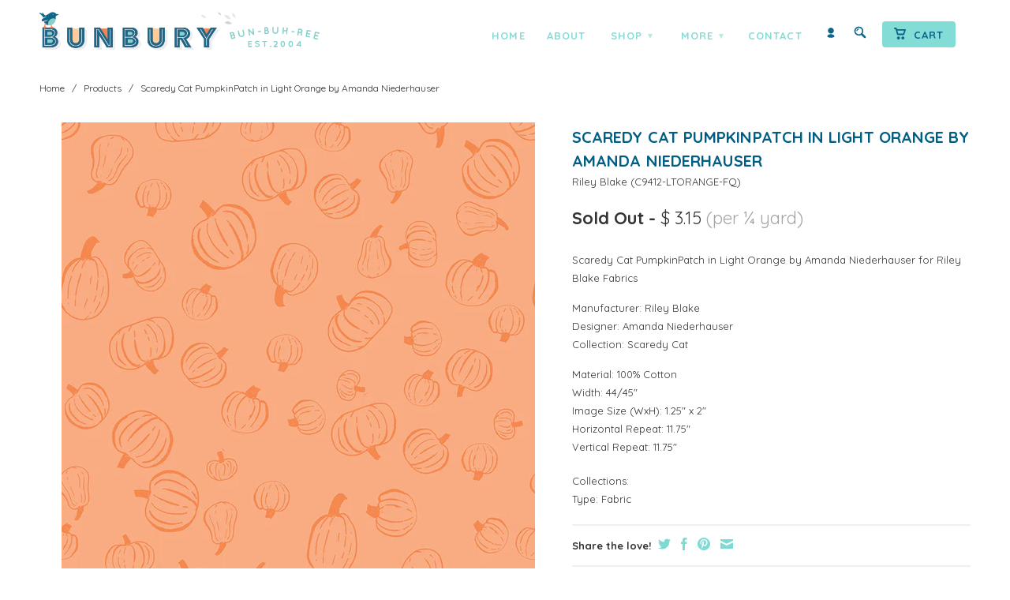

--- FILE ---
content_type: text/html; charset=utf-8
request_url: https://www.bunburyfabrics.com/products/scaredy-cat-pumpkinpatch-light-orange-fabric-amanda-niederhauser-riley-blake
body_size: 20890
content:
<!DOCTYPE html>
<!--[if lt IE 7 ]><html class="ie ie6" lang="en"> <![endif]-->
<!--[if IE 7 ]><html class="ie ie7" lang="en"> <![endif]-->
<!--[if IE 8 ]><html class="ie ie8" lang="en"> <![endif]-->
<!--[if (gte IE 9)|!(IE)]><!--><html lang="en"> <!--<![endif]-->

<head>
<!-- Google tag (gtag.js) -->
<script async src="https://www.googletagmanager.com/gtag/js?id=AW-1047105641"></script>
<script>
  window.dataLayer = window.dataLayer || [];
  function gtag(){dataLayer.push(arguments);}
  gtag('js', new Date());

  gtag('config', 'AW-1047105641');
</script>
    
    <meta name="p:domain_verify" content="d83054ebf78369afce29eecca9050491"/>
       
    <meta charset="utf-8">
    <meta http-equiv="cleartype" content="on">
    <meta name="robots" content="index,follow">
      
           
    <title>Scaredy Cat PumpkinPatch in Light Orange by Amanda Niederhauser - Bunbury Fabrics</title>
    
    
      <meta name="description" content="Scaredy Cat PumpkinPatch in Light Orange by Amanda Niederhauser for Riley Blake Fabrics Manufacturer: Riley Blake Designer: Amanda Niederhauser Collection: Scaredy Cat Material: 100% CottonWidth: 44/45&quot; Image Size (WxH): 1.25&quot; x 2&quot; Horizontal Repeat: 11.75&quot; Vertical Repeat: 11.75&quot;" />
    

    <!-- Custom Fonts -->
    <link href="//fonts.googleapis.com/css?family=.|Open+Sans:light,normal,bold|Quicksand:light,normal,bold|Quicksand:light,normal,bold|Quicksand:light,normal,bold" rel="stylesheet" type="text/css" />

    

<meta property="og:site_name" content="Bunbury Fabrics">
<meta property="og:url" content="https://www.bunburyfabrics.com/products/scaredy-cat-pumpkinpatch-light-orange-fabric-amanda-niederhauser-riley-blake">
<meta property="og:title" content="Scaredy Cat PumpkinPatch in Light Orange by Amanda Niederhauser">
<meta property="og:type" content="product">
<meta property="og:description" content="Scaredy Cat PumpkinPatch in Light Orange by Amanda Niederhauser for Riley Blake Fabrics Manufacturer: Riley Blake Designer: Amanda Niederhauser Collection: Scaredy Cat Material: 100% CottonWidth: 44/45&quot; Image Size (WxH): 1.25&quot; x 2&quot; Horizontal Repeat: 11.75&quot; Vertical Repeat: 11.75&quot;"><meta property="og:image" content="http://www.bunburyfabrics.com/cdn/shop/products/C9412-LTORANGE-PumpkinPatch.jpg?v=1588551659">
  <meta property="og:image:secure_url" content="https://www.bunburyfabrics.com/cdn/shop/products/C9412-LTORANGE-PumpkinPatch.jpg?v=1588551659">
  <meta property="og:image:width" content="864">
  <meta property="og:image:height" content="864"><meta property="og:price:amount" content="3.15">
  <meta property="og:price:currency" content="USD"><meta name="twitter:card" content="summary_large_image">
<meta name="twitter:title" content="Scaredy Cat PumpkinPatch in Light Orange by Amanda Niederhauser">
<meta name="twitter:description" content="Scaredy Cat PumpkinPatch in Light Orange by Amanda Niederhauser for Riley Blake Fabrics Manufacturer: Riley Blake Designer: Amanda Niederhauser Collection: Scaredy Cat Material: 100% CottonWidth: 44/45&quot; Image Size (WxH): 1.25&quot; x 2&quot; Horizontal Repeat: 11.75&quot; Vertical Repeat: 11.75&quot;">

    
    

    <!-- Mobile Specific Metas -->
    <meta name="HandheldFriendly" content="True">
    <meta name="MobileOptimized" content="320">
    <meta name="viewport" content="width=device-width, initial-scale=1, maximum-scale=1"> 

    <!-- Stylesheets -->
    <link href="//www.bunburyfabrics.com/cdn/shop/t/28/assets/styles.css?v=167559248080098627481728074598" rel="stylesheet" type="text/css" media="all" />
    <!--[if lte IE 9]>
      <link href="//www.bunburyfabrics.com/cdn/shop/t/28/assets/ie.css?v=16370617434440559491727823903" rel="stylesheet" type="text/css" media="all" />
    <![endif]-->
    <!--[if lte IE 7]>
      <script src="//www.bunburyfabrics.com/cdn/shop/t/28/assets/lte-ie7.js?v=163036231798125265921727823903" type="text/javascript"></script>
    <![endif]-->
    <link href="//www.bunburyfabrics.com/cdn/shop/t/28/assets/aeolidia.scss.css?v=77300374599110329831728070760" rel="stylesheet" type="text/css" media="all" />

    <!-- Icons -->
    <!-- /snippets/favicons.liquid -->
<link rel="apple-touch-icon" sizes="72x72" href="//www.bunburyfabrics.com/cdn/shop/t/28/assets/apple-touch-icon-72.png?v=151112699612231643081727823903">
<link rel="apple-touch-icon" sizes="76x76" href="//www.bunburyfabrics.com/cdn/shop/t/28/assets/apple-touch-icon-76.png?v=87754138956927724931727823903">
<link rel="apple-touch-icon" sizes="114x114" href="//www.bunburyfabrics.com/cdn/shop/t/28/assets/apple-touch-icon-114.png?v=179262338845385923611727823903">
<link rel="apple-touch-icon" sizes="120x120" href="//www.bunburyfabrics.com/cdn/shop/t/28/assets/apple-touch-icon-120.png?v=62554619951950176131727823903">
<link rel="apple-touch-icon" sizes="152x152" href="//www.bunburyfabrics.com/cdn/shop/t/28/assets/apple-touch-icon-152.png?v=175219369231488926631727823903">
<link rel="apple-touch-icon" sizes="167x167" href="//www.bunburyfabrics.com/cdn/shop/t/28/assets/apple-touch-icon-167.png?v=86166735830304160001727823903">
<link rel="apple-touch-icon" sizes="180x180" href="//www.bunburyfabrics.com/cdn/shop/t/28/assets/apple-touch-icon.png?v=78344512974278309641727823903">
<link rel="apple-touch-icon" sizes="196x196" href="//www.bunburyfabrics.com/cdn/shop/t/28/assets/apple-touch-icon-196.png?v=180143136332716244571727823903">
<link rel="icon" type="image/png" href="//www.bunburyfabrics.com/cdn/shop/t/28/assets/favicon-16x16.png?v=105132412965732833911727823903" sizes="16x16">
<link rel="icon" type="image/png" href="//www.bunburyfabrics.com/cdn/shop/t/28/assets/favicon-32x32.png?v=167838126253497199901727823903" sizes="32x32">
<link rel="icon" type="image/png" href="//www.bunburyfabrics.com/cdn/shop/t/28/assets/favicon-96x96.png?v=99586195465369746441727823903" sizes="96x96">
<link rel="icon" type="image/png" href="//www.bunburyfabrics.com/cdn/shop/t/28/assets/favicon-192x192.png?v=24000361823534837561727823903" sizes="192x192">
<link rel="manifest" href="//www.bunburyfabrics.com/cdn/shop/t/28/assets/manifest.json?v=19887788437393921251727823903">
<link rel="shortcut icon" sizes="196x196" href="//www.bunburyfabrics.com/cdn/shop/t/28/assets/apple-touch-icon-196.png?v=180143136332716244571727823903">
<meta name="apple-mobile-web-app-title" content="Bunbury Fabrics">
<meta name="application-name" content="Bunbury Fabrics">
<meta name="msapplication-config" content="//www.bunburyfabrics.com/cdn/shop/t/28/assets/browserconfig.xml?v=131456168448717392161727824777">
<meta name="theme-color" content="#005d83">
    <link rel="shortcut icon" type="image/x-icon" href="//www.bunburyfabrics.com/cdn/shop/t/28/assets/favicon.png?v=79762452325989656661727823903">
    <link rel="canonical" href="https://www.bunburyfabrics.com/products/scaredy-cat-pumpkinpatch-light-orange-fabric-amanda-niederhauser-riley-blake" />
    
    
   
    <!-- Block indexing for spam links 21 Jan 2024 --><!-- jQuery and jQuery fallback -->
    <script src="//ajax.googleapis.com/ajax/libs/jquery/1.11.2/jquery.min.js"></script>
    <script>window.jQuery || document.write("<script src='//www.bunburyfabrics.com/cdn/shop/t/28/assets/jquery.min.js?v=137856824382255512321727823903'>\x3C/script>")</script>
    <script src="//www.bunburyfabrics.com/cdn/shop/t/28/assets/app.js?v=178808291145851209441727823903" type="text/javascript"></script>
    
    <script src="//www.bunburyfabrics.com/cdn/shopifycloud/storefront/assets/themes_support/option_selection-b017cd28.js" type="text/javascript"></script>        
    <script>window.performance && window.performance.mark && window.performance.mark('shopify.content_for_header.start');</script><meta name="google-site-verification" content="YVzH8FuspbbWUsEWrNM46Ww3p55LclaXWSnW0iKYMJo">
<meta id="shopify-digital-wallet" name="shopify-digital-wallet" content="/8921218/digital_wallets/dialog">
<meta name="shopify-checkout-api-token" content="09adbd92b2dbb03d2d5d8071bdf4d93f">
<meta id="in-context-paypal-metadata" data-shop-id="8921218" data-venmo-supported="false" data-environment="production" data-locale="en_US" data-paypal-v4="true" data-currency="USD">
<link rel="alternate" type="application/json+oembed" href="https://www.bunburyfabrics.com/products/scaredy-cat-pumpkinpatch-light-orange-fabric-amanda-niederhauser-riley-blake.oembed">
<script async="async" src="/checkouts/internal/preloads.js?locale=en-US"></script>
<link rel="preconnect" href="https://shop.app" crossorigin="anonymous">
<script async="async" src="https://shop.app/checkouts/internal/preloads.js?locale=en-US&shop_id=8921218" crossorigin="anonymous"></script>
<script id="apple-pay-shop-capabilities" type="application/json">{"shopId":8921218,"countryCode":"US","currencyCode":"USD","merchantCapabilities":["supports3DS"],"merchantId":"gid:\/\/shopify\/Shop\/8921218","merchantName":"Bunbury Fabrics","requiredBillingContactFields":["postalAddress","email","phone"],"requiredShippingContactFields":["postalAddress","email","phone"],"shippingType":"shipping","supportedNetworks":["visa","masterCard","amex","discover","elo","jcb"],"total":{"type":"pending","label":"Bunbury Fabrics","amount":"1.00"},"shopifyPaymentsEnabled":true,"supportsSubscriptions":true}</script>
<script id="shopify-features" type="application/json">{"accessToken":"09adbd92b2dbb03d2d5d8071bdf4d93f","betas":["rich-media-storefront-analytics"],"domain":"www.bunburyfabrics.com","predictiveSearch":true,"shopId":8921218,"locale":"en"}</script>
<script>var Shopify = Shopify || {};
Shopify.shop = "bunbury-2.myshopify.com";
Shopify.locale = "en";
Shopify.currency = {"active":"USD","rate":"1.0"};
Shopify.country = "US";
Shopify.theme = {"name":"Retina 2.1 - 1\/4 yard price - NEWSLETTER","id":172585222438,"schema_name":null,"schema_version":null,"theme_store_id":null,"role":"main"};
Shopify.theme.handle = "null";
Shopify.theme.style = {"id":null,"handle":null};
Shopify.cdnHost = "www.bunburyfabrics.com/cdn";
Shopify.routes = Shopify.routes || {};
Shopify.routes.root = "/";</script>
<script type="module">!function(o){(o.Shopify=o.Shopify||{}).modules=!0}(window);</script>
<script>!function(o){function n(){var o=[];function n(){o.push(Array.prototype.slice.apply(arguments))}return n.q=o,n}var t=o.Shopify=o.Shopify||{};t.loadFeatures=n(),t.autoloadFeatures=n()}(window);</script>
<script>
  window.ShopifyPay = window.ShopifyPay || {};
  window.ShopifyPay.apiHost = "shop.app\/pay";
  window.ShopifyPay.redirectState = null;
</script>
<script id="shop-js-analytics" type="application/json">{"pageType":"product"}</script>
<script defer="defer" async type="module" src="//www.bunburyfabrics.com/cdn/shopifycloud/shop-js/modules/v2/client.init-shop-cart-sync_BT-GjEfc.en.esm.js"></script>
<script defer="defer" async type="module" src="//www.bunburyfabrics.com/cdn/shopifycloud/shop-js/modules/v2/chunk.common_D58fp_Oc.esm.js"></script>
<script defer="defer" async type="module" src="//www.bunburyfabrics.com/cdn/shopifycloud/shop-js/modules/v2/chunk.modal_xMitdFEc.esm.js"></script>
<script type="module">
  await import("//www.bunburyfabrics.com/cdn/shopifycloud/shop-js/modules/v2/client.init-shop-cart-sync_BT-GjEfc.en.esm.js");
await import("//www.bunburyfabrics.com/cdn/shopifycloud/shop-js/modules/v2/chunk.common_D58fp_Oc.esm.js");
await import("//www.bunburyfabrics.com/cdn/shopifycloud/shop-js/modules/v2/chunk.modal_xMitdFEc.esm.js");

  window.Shopify.SignInWithShop?.initShopCartSync?.({"fedCMEnabled":true,"windoidEnabled":true});

</script>
<script>
  window.Shopify = window.Shopify || {};
  if (!window.Shopify.featureAssets) window.Shopify.featureAssets = {};
  window.Shopify.featureAssets['shop-js'] = {"shop-cart-sync":["modules/v2/client.shop-cart-sync_DZOKe7Ll.en.esm.js","modules/v2/chunk.common_D58fp_Oc.esm.js","modules/v2/chunk.modal_xMitdFEc.esm.js"],"init-fed-cm":["modules/v2/client.init-fed-cm_B6oLuCjv.en.esm.js","modules/v2/chunk.common_D58fp_Oc.esm.js","modules/v2/chunk.modal_xMitdFEc.esm.js"],"shop-cash-offers":["modules/v2/client.shop-cash-offers_D2sdYoxE.en.esm.js","modules/v2/chunk.common_D58fp_Oc.esm.js","modules/v2/chunk.modal_xMitdFEc.esm.js"],"shop-login-button":["modules/v2/client.shop-login-button_QeVjl5Y3.en.esm.js","modules/v2/chunk.common_D58fp_Oc.esm.js","modules/v2/chunk.modal_xMitdFEc.esm.js"],"pay-button":["modules/v2/client.pay-button_DXTOsIq6.en.esm.js","modules/v2/chunk.common_D58fp_Oc.esm.js","modules/v2/chunk.modal_xMitdFEc.esm.js"],"shop-button":["modules/v2/client.shop-button_DQZHx9pm.en.esm.js","modules/v2/chunk.common_D58fp_Oc.esm.js","modules/v2/chunk.modal_xMitdFEc.esm.js"],"avatar":["modules/v2/client.avatar_BTnouDA3.en.esm.js"],"init-windoid":["modules/v2/client.init-windoid_CR1B-cfM.en.esm.js","modules/v2/chunk.common_D58fp_Oc.esm.js","modules/v2/chunk.modal_xMitdFEc.esm.js"],"init-shop-for-new-customer-accounts":["modules/v2/client.init-shop-for-new-customer-accounts_C_vY_xzh.en.esm.js","modules/v2/client.shop-login-button_QeVjl5Y3.en.esm.js","modules/v2/chunk.common_D58fp_Oc.esm.js","modules/v2/chunk.modal_xMitdFEc.esm.js"],"init-shop-email-lookup-coordinator":["modules/v2/client.init-shop-email-lookup-coordinator_BI7n9ZSv.en.esm.js","modules/v2/chunk.common_D58fp_Oc.esm.js","modules/v2/chunk.modal_xMitdFEc.esm.js"],"init-shop-cart-sync":["modules/v2/client.init-shop-cart-sync_BT-GjEfc.en.esm.js","modules/v2/chunk.common_D58fp_Oc.esm.js","modules/v2/chunk.modal_xMitdFEc.esm.js"],"shop-toast-manager":["modules/v2/client.shop-toast-manager_DiYdP3xc.en.esm.js","modules/v2/chunk.common_D58fp_Oc.esm.js","modules/v2/chunk.modal_xMitdFEc.esm.js"],"init-customer-accounts":["modules/v2/client.init-customer-accounts_D9ZNqS-Q.en.esm.js","modules/v2/client.shop-login-button_QeVjl5Y3.en.esm.js","modules/v2/chunk.common_D58fp_Oc.esm.js","modules/v2/chunk.modal_xMitdFEc.esm.js"],"init-customer-accounts-sign-up":["modules/v2/client.init-customer-accounts-sign-up_iGw4briv.en.esm.js","modules/v2/client.shop-login-button_QeVjl5Y3.en.esm.js","modules/v2/chunk.common_D58fp_Oc.esm.js","modules/v2/chunk.modal_xMitdFEc.esm.js"],"shop-follow-button":["modules/v2/client.shop-follow-button_CqMgW2wH.en.esm.js","modules/v2/chunk.common_D58fp_Oc.esm.js","modules/v2/chunk.modal_xMitdFEc.esm.js"],"checkout-modal":["modules/v2/client.checkout-modal_xHeaAweL.en.esm.js","modules/v2/chunk.common_D58fp_Oc.esm.js","modules/v2/chunk.modal_xMitdFEc.esm.js"],"shop-login":["modules/v2/client.shop-login_D91U-Q7h.en.esm.js","modules/v2/chunk.common_D58fp_Oc.esm.js","modules/v2/chunk.modal_xMitdFEc.esm.js"],"lead-capture":["modules/v2/client.lead-capture_BJmE1dJe.en.esm.js","modules/v2/chunk.common_D58fp_Oc.esm.js","modules/v2/chunk.modal_xMitdFEc.esm.js"],"payment-terms":["modules/v2/client.payment-terms_Ci9AEqFq.en.esm.js","modules/v2/chunk.common_D58fp_Oc.esm.js","modules/v2/chunk.modal_xMitdFEc.esm.js"]};
</script>
<script id="__st">var __st={"a":8921218,"offset":-28800,"reqid":"ac7d535c-3d8b-493d-b16b-699b2ce8c064-1769478222","pageurl":"www.bunburyfabrics.com\/products\/scaredy-cat-pumpkinpatch-light-orange-fabric-amanda-niederhauser-riley-blake","u":"a006a315c20d","p":"product","rtyp":"product","rid":4584854782033};</script>
<script>window.ShopifyPaypalV4VisibilityTracking = true;</script>
<script id="captcha-bootstrap">!function(){'use strict';const t='contact',e='account',n='new_comment',o=[[t,t],['blogs',n],['comments',n],[t,'customer']],c=[[e,'customer_login'],[e,'guest_login'],[e,'recover_customer_password'],[e,'create_customer']],r=t=>t.map((([t,e])=>`form[action*='/${t}']:not([data-nocaptcha='true']) input[name='form_type'][value='${e}']`)).join(','),a=t=>()=>t?[...document.querySelectorAll(t)].map((t=>t.form)):[];function s(){const t=[...o],e=r(t);return a(e)}const i='password',u='form_key',d=['recaptcha-v3-token','g-recaptcha-response','h-captcha-response',i],f=()=>{try{return window.sessionStorage}catch{return}},m='__shopify_v',_=t=>t.elements[u];function p(t,e,n=!1){try{const o=window.sessionStorage,c=JSON.parse(o.getItem(e)),{data:r}=function(t){const{data:e,action:n}=t;return t[m]||n?{data:e,action:n}:{data:t,action:n}}(c);for(const[e,n]of Object.entries(r))t.elements[e]&&(t.elements[e].value=n);n&&o.removeItem(e)}catch(o){console.error('form repopulation failed',{error:o})}}const l='form_type',E='cptcha';function T(t){t.dataset[E]=!0}const w=window,h=w.document,L='Shopify',v='ce_forms',y='captcha';let A=!1;((t,e)=>{const n=(g='f06e6c50-85a8-45c8-87d0-21a2b65856fe',I='https://cdn.shopify.com/shopifycloud/storefront-forms-hcaptcha/ce_storefront_forms_captcha_hcaptcha.v1.5.2.iife.js',D={infoText:'Protected by hCaptcha',privacyText:'Privacy',termsText:'Terms'},(t,e,n)=>{const o=w[L][v],c=o.bindForm;if(c)return c(t,g,e,D).then(n);var r;o.q.push([[t,g,e,D],n]),r=I,A||(h.body.append(Object.assign(h.createElement('script'),{id:'captcha-provider',async:!0,src:r})),A=!0)});var g,I,D;w[L]=w[L]||{},w[L][v]=w[L][v]||{},w[L][v].q=[],w[L][y]=w[L][y]||{},w[L][y].protect=function(t,e){n(t,void 0,e),T(t)},Object.freeze(w[L][y]),function(t,e,n,w,h,L){const[v,y,A,g]=function(t,e,n){const i=e?o:[],u=t?c:[],d=[...i,...u],f=r(d),m=r(i),_=r(d.filter((([t,e])=>n.includes(e))));return[a(f),a(m),a(_),s()]}(w,h,L),I=t=>{const e=t.target;return e instanceof HTMLFormElement?e:e&&e.form},D=t=>v().includes(t);t.addEventListener('submit',(t=>{const e=I(t);if(!e)return;const n=D(e)&&!e.dataset.hcaptchaBound&&!e.dataset.recaptchaBound,o=_(e),c=g().includes(e)&&(!o||!o.value);(n||c)&&t.preventDefault(),c&&!n&&(function(t){try{if(!f())return;!function(t){const e=f();if(!e)return;const n=_(t);if(!n)return;const o=n.value;o&&e.removeItem(o)}(t);const e=Array.from(Array(32),(()=>Math.random().toString(36)[2])).join('');!function(t,e){_(t)||t.append(Object.assign(document.createElement('input'),{type:'hidden',name:u})),t.elements[u].value=e}(t,e),function(t,e){const n=f();if(!n)return;const o=[...t.querySelectorAll(`input[type='${i}']`)].map((({name:t})=>t)),c=[...d,...o],r={};for(const[a,s]of new FormData(t).entries())c.includes(a)||(r[a]=s);n.setItem(e,JSON.stringify({[m]:1,action:t.action,data:r}))}(t,e)}catch(e){console.error('failed to persist form',e)}}(e),e.submit())}));const S=(t,e)=>{t&&!t.dataset[E]&&(n(t,e.some((e=>e===t))),T(t))};for(const o of['focusin','change'])t.addEventListener(o,(t=>{const e=I(t);D(e)&&S(e,y())}));const B=e.get('form_key'),M=e.get(l),P=B&&M;t.addEventListener('DOMContentLoaded',(()=>{const t=y();if(P)for(const e of t)e.elements[l].value===M&&p(e,B);[...new Set([...A(),...v().filter((t=>'true'===t.dataset.shopifyCaptcha))])].forEach((e=>S(e,t)))}))}(h,new URLSearchParams(w.location.search),n,t,e,['guest_login'])})(!0,!0)}();</script>
<script integrity="sha256-4kQ18oKyAcykRKYeNunJcIwy7WH5gtpwJnB7kiuLZ1E=" data-source-attribution="shopify.loadfeatures" defer="defer" src="//www.bunburyfabrics.com/cdn/shopifycloud/storefront/assets/storefront/load_feature-a0a9edcb.js" crossorigin="anonymous"></script>
<script crossorigin="anonymous" defer="defer" src="//www.bunburyfabrics.com/cdn/shopifycloud/storefront/assets/shopify_pay/storefront-65b4c6d7.js?v=20250812"></script>
<script data-source-attribution="shopify.dynamic_checkout.dynamic.init">var Shopify=Shopify||{};Shopify.PaymentButton=Shopify.PaymentButton||{isStorefrontPortableWallets:!0,init:function(){window.Shopify.PaymentButton.init=function(){};var t=document.createElement("script");t.src="https://www.bunburyfabrics.com/cdn/shopifycloud/portable-wallets/latest/portable-wallets.en.js",t.type="module",document.head.appendChild(t)}};
</script>
<script data-source-attribution="shopify.dynamic_checkout.buyer_consent">
  function portableWalletsHideBuyerConsent(e){var t=document.getElementById("shopify-buyer-consent"),n=document.getElementById("shopify-subscription-policy-button");t&&n&&(t.classList.add("hidden"),t.setAttribute("aria-hidden","true"),n.removeEventListener("click",e))}function portableWalletsShowBuyerConsent(e){var t=document.getElementById("shopify-buyer-consent"),n=document.getElementById("shopify-subscription-policy-button");t&&n&&(t.classList.remove("hidden"),t.removeAttribute("aria-hidden"),n.addEventListener("click",e))}window.Shopify?.PaymentButton&&(window.Shopify.PaymentButton.hideBuyerConsent=portableWalletsHideBuyerConsent,window.Shopify.PaymentButton.showBuyerConsent=portableWalletsShowBuyerConsent);
</script>
<script data-source-attribution="shopify.dynamic_checkout.cart.bootstrap">document.addEventListener("DOMContentLoaded",(function(){function t(){return document.querySelector("shopify-accelerated-checkout-cart, shopify-accelerated-checkout")}if(t())Shopify.PaymentButton.init();else{new MutationObserver((function(e,n){t()&&(Shopify.PaymentButton.init(),n.disconnect())})).observe(document.body,{childList:!0,subtree:!0})}}));
</script>
<link id="shopify-accelerated-checkout-styles" rel="stylesheet" media="screen" href="https://www.bunburyfabrics.com/cdn/shopifycloud/portable-wallets/latest/accelerated-checkout-backwards-compat.css" crossorigin="anonymous">
<style id="shopify-accelerated-checkout-cart">
        #shopify-buyer-consent {
  margin-top: 1em;
  display: inline-block;
  width: 100%;
}

#shopify-buyer-consent.hidden {
  display: none;
}

#shopify-subscription-policy-button {
  background: none;
  border: none;
  padding: 0;
  text-decoration: underline;
  font-size: inherit;
  cursor: pointer;
}

#shopify-subscription-policy-button::before {
  box-shadow: none;
}

      </style>

<script>window.performance && window.performance.mark && window.performance.mark('shopify.content_for_header.end');</script>

<script src="https://cdn.shopify.com/extensions/4e276193-403c-423f-833c-fefed71819cf/forms-2298/assets/shopify-forms-loader.js" type="text/javascript" defer="defer"></script>
<link href="https://monorail-edge.shopifysvc.com" rel="dns-prefetch">
<script>(function(){if ("sendBeacon" in navigator && "performance" in window) {try {var session_token_from_headers = performance.getEntriesByType('navigation')[0].serverTiming.find(x => x.name == '_s').description;} catch {var session_token_from_headers = undefined;}var session_cookie_matches = document.cookie.match(/_shopify_s=([^;]*)/);var session_token_from_cookie = session_cookie_matches && session_cookie_matches.length === 2 ? session_cookie_matches[1] : "";var session_token = session_token_from_headers || session_token_from_cookie || "";function handle_abandonment_event(e) {var entries = performance.getEntries().filter(function(entry) {return /monorail-edge.shopifysvc.com/.test(entry.name);});if (!window.abandonment_tracked && entries.length === 0) {window.abandonment_tracked = true;var currentMs = Date.now();var navigation_start = performance.timing.navigationStart;var payload = {shop_id: 8921218,url: window.location.href,navigation_start,duration: currentMs - navigation_start,session_token,page_type: "product"};window.navigator.sendBeacon("https://monorail-edge.shopifysvc.com/v1/produce", JSON.stringify({schema_id: "online_store_buyer_site_abandonment/1.1",payload: payload,metadata: {event_created_at_ms: currentMs,event_sent_at_ms: currentMs}}));}}window.addEventListener('pagehide', handle_abandonment_event);}}());</script>
<script id="web-pixels-manager-setup">(function e(e,d,r,n,o){if(void 0===o&&(o={}),!Boolean(null===(a=null===(i=window.Shopify)||void 0===i?void 0:i.analytics)||void 0===a?void 0:a.replayQueue)){var i,a;window.Shopify=window.Shopify||{};var t=window.Shopify;t.analytics=t.analytics||{};var s=t.analytics;s.replayQueue=[],s.publish=function(e,d,r){return s.replayQueue.push([e,d,r]),!0};try{self.performance.mark("wpm:start")}catch(e){}var l=function(){var e={modern:/Edge?\/(1{2}[4-9]|1[2-9]\d|[2-9]\d{2}|\d{4,})\.\d+(\.\d+|)|Firefox\/(1{2}[4-9]|1[2-9]\d|[2-9]\d{2}|\d{4,})\.\d+(\.\d+|)|Chrom(ium|e)\/(9{2}|\d{3,})\.\d+(\.\d+|)|(Maci|X1{2}).+ Version\/(15\.\d+|(1[6-9]|[2-9]\d|\d{3,})\.\d+)([,.]\d+|)( \(\w+\)|)( Mobile\/\w+|) Safari\/|Chrome.+OPR\/(9{2}|\d{3,})\.\d+\.\d+|(CPU[ +]OS|iPhone[ +]OS|CPU[ +]iPhone|CPU IPhone OS|CPU iPad OS)[ +]+(15[._]\d+|(1[6-9]|[2-9]\d|\d{3,})[._]\d+)([._]\d+|)|Android:?[ /-](13[3-9]|1[4-9]\d|[2-9]\d{2}|\d{4,})(\.\d+|)(\.\d+|)|Android.+Firefox\/(13[5-9]|1[4-9]\d|[2-9]\d{2}|\d{4,})\.\d+(\.\d+|)|Android.+Chrom(ium|e)\/(13[3-9]|1[4-9]\d|[2-9]\d{2}|\d{4,})\.\d+(\.\d+|)|SamsungBrowser\/([2-9]\d|\d{3,})\.\d+/,legacy:/Edge?\/(1[6-9]|[2-9]\d|\d{3,})\.\d+(\.\d+|)|Firefox\/(5[4-9]|[6-9]\d|\d{3,})\.\d+(\.\d+|)|Chrom(ium|e)\/(5[1-9]|[6-9]\d|\d{3,})\.\d+(\.\d+|)([\d.]+$|.*Safari\/(?![\d.]+ Edge\/[\d.]+$))|(Maci|X1{2}).+ Version\/(10\.\d+|(1[1-9]|[2-9]\d|\d{3,})\.\d+)([,.]\d+|)( \(\w+\)|)( Mobile\/\w+|) Safari\/|Chrome.+OPR\/(3[89]|[4-9]\d|\d{3,})\.\d+\.\d+|(CPU[ +]OS|iPhone[ +]OS|CPU[ +]iPhone|CPU IPhone OS|CPU iPad OS)[ +]+(10[._]\d+|(1[1-9]|[2-9]\d|\d{3,})[._]\d+)([._]\d+|)|Android:?[ /-](13[3-9]|1[4-9]\d|[2-9]\d{2}|\d{4,})(\.\d+|)(\.\d+|)|Mobile Safari.+OPR\/([89]\d|\d{3,})\.\d+\.\d+|Android.+Firefox\/(13[5-9]|1[4-9]\d|[2-9]\d{2}|\d{4,})\.\d+(\.\d+|)|Android.+Chrom(ium|e)\/(13[3-9]|1[4-9]\d|[2-9]\d{2}|\d{4,})\.\d+(\.\d+|)|Android.+(UC? ?Browser|UCWEB|U3)[ /]?(15\.([5-9]|\d{2,})|(1[6-9]|[2-9]\d|\d{3,})\.\d+)\.\d+|SamsungBrowser\/(5\.\d+|([6-9]|\d{2,})\.\d+)|Android.+MQ{2}Browser\/(14(\.(9|\d{2,})|)|(1[5-9]|[2-9]\d|\d{3,})(\.\d+|))(\.\d+|)|K[Aa][Ii]OS\/(3\.\d+|([4-9]|\d{2,})\.\d+)(\.\d+|)/},d=e.modern,r=e.legacy,n=navigator.userAgent;return n.match(d)?"modern":n.match(r)?"legacy":"unknown"}(),u="modern"===l?"modern":"legacy",c=(null!=n?n:{modern:"",legacy:""})[u],f=function(e){return[e.baseUrl,"/wpm","/b",e.hashVersion,"modern"===e.buildTarget?"m":"l",".js"].join("")}({baseUrl:d,hashVersion:r,buildTarget:u}),m=function(e){var d=e.version,r=e.bundleTarget,n=e.surface,o=e.pageUrl,i=e.monorailEndpoint;return{emit:function(e){var a=e.status,t=e.errorMsg,s=(new Date).getTime(),l=JSON.stringify({metadata:{event_sent_at_ms:s},events:[{schema_id:"web_pixels_manager_load/3.1",payload:{version:d,bundle_target:r,page_url:o,status:a,surface:n,error_msg:t},metadata:{event_created_at_ms:s}}]});if(!i)return console&&console.warn&&console.warn("[Web Pixels Manager] No Monorail endpoint provided, skipping logging."),!1;try{return self.navigator.sendBeacon.bind(self.navigator)(i,l)}catch(e){}var u=new XMLHttpRequest;try{return u.open("POST",i,!0),u.setRequestHeader("Content-Type","text/plain"),u.send(l),!0}catch(e){return console&&console.warn&&console.warn("[Web Pixels Manager] Got an unhandled error while logging to Monorail."),!1}}}}({version:r,bundleTarget:l,surface:e.surface,pageUrl:self.location.href,monorailEndpoint:e.monorailEndpoint});try{o.browserTarget=l,function(e){var d=e.src,r=e.async,n=void 0===r||r,o=e.onload,i=e.onerror,a=e.sri,t=e.scriptDataAttributes,s=void 0===t?{}:t,l=document.createElement("script"),u=document.querySelector("head"),c=document.querySelector("body");if(l.async=n,l.src=d,a&&(l.integrity=a,l.crossOrigin="anonymous"),s)for(var f in s)if(Object.prototype.hasOwnProperty.call(s,f))try{l.dataset[f]=s[f]}catch(e){}if(o&&l.addEventListener("load",o),i&&l.addEventListener("error",i),u)u.appendChild(l);else{if(!c)throw new Error("Did not find a head or body element to append the script");c.appendChild(l)}}({src:f,async:!0,onload:function(){if(!function(){var e,d;return Boolean(null===(d=null===(e=window.Shopify)||void 0===e?void 0:e.analytics)||void 0===d?void 0:d.initialized)}()){var d=window.webPixelsManager.init(e)||void 0;if(d){var r=window.Shopify.analytics;r.replayQueue.forEach((function(e){var r=e[0],n=e[1],o=e[2];d.publishCustomEvent(r,n,o)})),r.replayQueue=[],r.publish=d.publishCustomEvent,r.visitor=d.visitor,r.initialized=!0}}},onerror:function(){return m.emit({status:"failed",errorMsg:"".concat(f," has failed to load")})},sri:function(e){var d=/^sha384-[A-Za-z0-9+/=]+$/;return"string"==typeof e&&d.test(e)}(c)?c:"",scriptDataAttributes:o}),m.emit({status:"loading"})}catch(e){m.emit({status:"failed",errorMsg:(null==e?void 0:e.message)||"Unknown error"})}}})({shopId: 8921218,storefrontBaseUrl: "https://www.bunburyfabrics.com",extensionsBaseUrl: "https://extensions.shopifycdn.com/cdn/shopifycloud/web-pixels-manager",monorailEndpoint: "https://monorail-edge.shopifysvc.com/unstable/produce_batch",surface: "storefront-renderer",enabledBetaFlags: ["2dca8a86"],webPixelsConfigList: [{"id":"828113190","configuration":"{\"config\":\"{\\\"google_tag_ids\\\":[\\\"AW-1047105641\\\",\\\"GT-PBN54H9\\\",\\\"GT-MKTDC8C\\\"],\\\"target_country\\\":\\\"US\\\",\\\"gtag_events\\\":[{\\\"type\\\":\\\"search\\\",\\\"action_label\\\":[\\\"G-GQT5NG49GJ\\\",\\\"AW-1047105641\\\/qYNSCNCMuJUBEOmgpvMD\\\",\\\"AW-1047105641\\\"]},{\\\"type\\\":\\\"begin_checkout\\\",\\\"action_label\\\":[\\\"G-GQT5NG49GJ\\\",\\\"AW-1047105641\\\/LxISCM2MuJUBEOmgpvMD\\\",\\\"AW-1047105641\\\"]},{\\\"type\\\":\\\"view_item\\\",\\\"action_label\\\":[\\\"G-GQT5NG49GJ\\\",\\\"AW-1047105641\\\/DEhRCM-LuJUBEOmgpvMD\\\",\\\"MC-Y6LDMDS00W\\\",\\\"AW-1047105641\\\"]},{\\\"type\\\":\\\"purchase\\\",\\\"action_label\\\":[\\\"G-GQT5NG49GJ\\\",\\\"AW-1047105641\\\/WeDrCMyLuJUBEOmgpvMD\\\",\\\"MC-Y6LDMDS00W\\\",\\\"AW-1047105641\\\"]},{\\\"type\\\":\\\"page_view\\\",\\\"action_label\\\":[\\\"G-GQT5NG49GJ\\\",\\\"AW-1047105641\\\/F8KLCMmLuJUBEOmgpvMD\\\",\\\"MC-Y6LDMDS00W\\\",\\\"AW-1047105641\\\"]},{\\\"type\\\":\\\"add_payment_info\\\",\\\"action_label\\\":[\\\"G-GQT5NG49GJ\\\",\\\"AW-1047105641\\\/svyWCNOMuJUBEOmgpvMD\\\",\\\"AW-1047105641\\\"]},{\\\"type\\\":\\\"add_to_cart\\\",\\\"action_label\\\":[\\\"G-GQT5NG49GJ\\\",\\\"AW-1047105641\\\/XW3yCMqMuJUBEOmgpvMD\\\",\\\"AW-1047105641\\\"]}],\\\"enable_monitoring_mode\\\":false}\"}","eventPayloadVersion":"v1","runtimeContext":"OPEN","scriptVersion":"b2a88bafab3e21179ed38636efcd8a93","type":"APP","apiClientId":1780363,"privacyPurposes":[],"dataSharingAdjustments":{"protectedCustomerApprovalScopes":["read_customer_address","read_customer_email","read_customer_name","read_customer_personal_data","read_customer_phone"]}},{"id":"164593958","configuration":"{\"tagID\":\"2612400240200\"}","eventPayloadVersion":"v1","runtimeContext":"STRICT","scriptVersion":"18031546ee651571ed29edbe71a3550b","type":"APP","apiClientId":3009811,"privacyPurposes":["ANALYTICS","MARKETING","SALE_OF_DATA"],"dataSharingAdjustments":{"protectedCustomerApprovalScopes":["read_customer_address","read_customer_email","read_customer_name","read_customer_personal_data","read_customer_phone"]}},{"id":"shopify-app-pixel","configuration":"{}","eventPayloadVersion":"v1","runtimeContext":"STRICT","scriptVersion":"0450","apiClientId":"shopify-pixel","type":"APP","privacyPurposes":["ANALYTICS","MARKETING"]},{"id":"shopify-custom-pixel","eventPayloadVersion":"v1","runtimeContext":"LAX","scriptVersion":"0450","apiClientId":"shopify-pixel","type":"CUSTOM","privacyPurposes":["ANALYTICS","MARKETING"]}],isMerchantRequest: false,initData: {"shop":{"name":"Bunbury Fabrics","paymentSettings":{"currencyCode":"USD"},"myshopifyDomain":"bunbury-2.myshopify.com","countryCode":"US","storefrontUrl":"https:\/\/www.bunburyfabrics.com"},"customer":null,"cart":null,"checkout":null,"productVariants":[{"price":{"amount":3.15,"currencyCode":"USD"},"product":{"title":"Scaredy Cat PumpkinPatch in Light Orange by Amanda Niederhauser","vendor":"Riley Blake","id":"4584854782033","untranslatedTitle":"Scaredy Cat PumpkinPatch in Light Orange by Amanda Niederhauser","url":"\/products\/scaredy-cat-pumpkinpatch-light-orange-fabric-amanda-niederhauser-riley-blake","type":"Fabric"},"id":"47893278753062","image":{"src":"\/\/www.bunburyfabrics.com\/cdn\/shop\/products\/C9412-LTORANGE-PumpkinPatch.jpg?v=1588551659"},"sku":"C9412-LTORANGE-FQ","title":"Default Title","untranslatedTitle":"Default Title"}],"purchasingCompany":null},},"https://www.bunburyfabrics.com/cdn","fcfee988w5aeb613cpc8e4bc33m6693e112",{"modern":"","legacy":""},{"shopId":"8921218","storefrontBaseUrl":"https:\/\/www.bunburyfabrics.com","extensionBaseUrl":"https:\/\/extensions.shopifycdn.com\/cdn\/shopifycloud\/web-pixels-manager","surface":"storefront-renderer","enabledBetaFlags":"[\"2dca8a86\"]","isMerchantRequest":"false","hashVersion":"fcfee988w5aeb613cpc8e4bc33m6693e112","publish":"custom","events":"[[\"page_viewed\",{}],[\"product_viewed\",{\"productVariant\":{\"price\":{\"amount\":3.15,\"currencyCode\":\"USD\"},\"product\":{\"title\":\"Scaredy Cat PumpkinPatch in Light Orange by Amanda Niederhauser\",\"vendor\":\"Riley Blake\",\"id\":\"4584854782033\",\"untranslatedTitle\":\"Scaredy Cat PumpkinPatch in Light Orange by Amanda Niederhauser\",\"url\":\"\/products\/scaredy-cat-pumpkinpatch-light-orange-fabric-amanda-niederhauser-riley-blake\",\"type\":\"Fabric\"},\"id\":\"47893278753062\",\"image\":{\"src\":\"\/\/www.bunburyfabrics.com\/cdn\/shop\/products\/C9412-LTORANGE-PumpkinPatch.jpg?v=1588551659\"},\"sku\":\"C9412-LTORANGE-FQ\",\"title\":\"Default Title\",\"untranslatedTitle\":\"Default Title\"}}]]"});</script><script>
  window.ShopifyAnalytics = window.ShopifyAnalytics || {};
  window.ShopifyAnalytics.meta = window.ShopifyAnalytics.meta || {};
  window.ShopifyAnalytics.meta.currency = 'USD';
  var meta = {"product":{"id":4584854782033,"gid":"gid:\/\/shopify\/Product\/4584854782033","vendor":"Riley Blake","type":"Fabric","handle":"scaredy-cat-pumpkinpatch-light-orange-fabric-amanda-niederhauser-riley-blake","variants":[{"id":47893278753062,"price":315,"name":"Scaredy Cat PumpkinPatch in Light Orange by Amanda Niederhauser","public_title":null,"sku":"C9412-LTORANGE-FQ"}],"remote":false},"page":{"pageType":"product","resourceType":"product","resourceId":4584854782033,"requestId":"ac7d535c-3d8b-493d-b16b-699b2ce8c064-1769478222"}};
  for (var attr in meta) {
    window.ShopifyAnalytics.meta[attr] = meta[attr];
  }
</script>
<script class="analytics">
  (function () {
    var customDocumentWrite = function(content) {
      var jquery = null;

      if (window.jQuery) {
        jquery = window.jQuery;
      } else if (window.Checkout && window.Checkout.$) {
        jquery = window.Checkout.$;
      }

      if (jquery) {
        jquery('body').append(content);
      }
    };

    var hasLoggedConversion = function(token) {
      if (token) {
        return document.cookie.indexOf('loggedConversion=' + token) !== -1;
      }
      return false;
    }

    var setCookieIfConversion = function(token) {
      if (token) {
        var twoMonthsFromNow = new Date(Date.now());
        twoMonthsFromNow.setMonth(twoMonthsFromNow.getMonth() + 2);

        document.cookie = 'loggedConversion=' + token + '; expires=' + twoMonthsFromNow;
      }
    }

    var trekkie = window.ShopifyAnalytics.lib = window.trekkie = window.trekkie || [];
    if (trekkie.integrations) {
      return;
    }
    trekkie.methods = [
      'identify',
      'page',
      'ready',
      'track',
      'trackForm',
      'trackLink'
    ];
    trekkie.factory = function(method) {
      return function() {
        var args = Array.prototype.slice.call(arguments);
        args.unshift(method);
        trekkie.push(args);
        return trekkie;
      };
    };
    for (var i = 0; i < trekkie.methods.length; i++) {
      var key = trekkie.methods[i];
      trekkie[key] = trekkie.factory(key);
    }
    trekkie.load = function(config) {
      trekkie.config = config || {};
      trekkie.config.initialDocumentCookie = document.cookie;
      var first = document.getElementsByTagName('script')[0];
      var script = document.createElement('script');
      script.type = 'text/javascript';
      script.onerror = function(e) {
        var scriptFallback = document.createElement('script');
        scriptFallback.type = 'text/javascript';
        scriptFallback.onerror = function(error) {
                var Monorail = {
      produce: function produce(monorailDomain, schemaId, payload) {
        var currentMs = new Date().getTime();
        var event = {
          schema_id: schemaId,
          payload: payload,
          metadata: {
            event_created_at_ms: currentMs,
            event_sent_at_ms: currentMs
          }
        };
        return Monorail.sendRequest("https://" + monorailDomain + "/v1/produce", JSON.stringify(event));
      },
      sendRequest: function sendRequest(endpointUrl, payload) {
        // Try the sendBeacon API
        if (window && window.navigator && typeof window.navigator.sendBeacon === 'function' && typeof window.Blob === 'function' && !Monorail.isIos12()) {
          var blobData = new window.Blob([payload], {
            type: 'text/plain'
          });

          if (window.navigator.sendBeacon(endpointUrl, blobData)) {
            return true;
          } // sendBeacon was not successful

        } // XHR beacon

        var xhr = new XMLHttpRequest();

        try {
          xhr.open('POST', endpointUrl);
          xhr.setRequestHeader('Content-Type', 'text/plain');
          xhr.send(payload);
        } catch (e) {
          console.log(e);
        }

        return false;
      },
      isIos12: function isIos12() {
        return window.navigator.userAgent.lastIndexOf('iPhone; CPU iPhone OS 12_') !== -1 || window.navigator.userAgent.lastIndexOf('iPad; CPU OS 12_') !== -1;
      }
    };
    Monorail.produce('monorail-edge.shopifysvc.com',
      'trekkie_storefront_load_errors/1.1',
      {shop_id: 8921218,
      theme_id: 172585222438,
      app_name: "storefront",
      context_url: window.location.href,
      source_url: "//www.bunburyfabrics.com/cdn/s/trekkie.storefront.a804e9514e4efded663580eddd6991fcc12b5451.min.js"});

        };
        scriptFallback.async = true;
        scriptFallback.src = '//www.bunburyfabrics.com/cdn/s/trekkie.storefront.a804e9514e4efded663580eddd6991fcc12b5451.min.js';
        first.parentNode.insertBefore(scriptFallback, first);
      };
      script.async = true;
      script.src = '//www.bunburyfabrics.com/cdn/s/trekkie.storefront.a804e9514e4efded663580eddd6991fcc12b5451.min.js';
      first.parentNode.insertBefore(script, first);
    };
    trekkie.load(
      {"Trekkie":{"appName":"storefront","development":false,"defaultAttributes":{"shopId":8921218,"isMerchantRequest":null,"themeId":172585222438,"themeCityHash":"14879466848924793719","contentLanguage":"en","currency":"USD","eventMetadataId":"841dffaf-ad0f-423a-b6b4-a8d7d17ce7d2"},"isServerSideCookieWritingEnabled":true,"monorailRegion":"shop_domain","enabledBetaFlags":["65f19447"]},"Session Attribution":{},"S2S":{"facebookCapiEnabled":false,"source":"trekkie-storefront-renderer","apiClientId":580111}}
    );

    var loaded = false;
    trekkie.ready(function() {
      if (loaded) return;
      loaded = true;

      window.ShopifyAnalytics.lib = window.trekkie;

      var originalDocumentWrite = document.write;
      document.write = customDocumentWrite;
      try { window.ShopifyAnalytics.merchantGoogleAnalytics.call(this); } catch(error) {};
      document.write = originalDocumentWrite;

      window.ShopifyAnalytics.lib.page(null,{"pageType":"product","resourceType":"product","resourceId":4584854782033,"requestId":"ac7d535c-3d8b-493d-b16b-699b2ce8c064-1769478222","shopifyEmitted":true});

      var match = window.location.pathname.match(/checkouts\/(.+)\/(thank_you|post_purchase)/)
      var token = match? match[1]: undefined;
      if (!hasLoggedConversion(token)) {
        setCookieIfConversion(token);
        window.ShopifyAnalytics.lib.track("Viewed Product",{"currency":"USD","variantId":47893278753062,"productId":4584854782033,"productGid":"gid:\/\/shopify\/Product\/4584854782033","name":"Scaredy Cat PumpkinPatch in Light Orange by Amanda Niederhauser","price":"3.15","sku":"C9412-LTORANGE-FQ","brand":"Riley Blake","variant":null,"category":"Fabric","nonInteraction":true,"remote":false},undefined,undefined,{"shopifyEmitted":true});
      window.ShopifyAnalytics.lib.track("monorail:\/\/trekkie_storefront_viewed_product\/1.1",{"currency":"USD","variantId":47893278753062,"productId":4584854782033,"productGid":"gid:\/\/shopify\/Product\/4584854782033","name":"Scaredy Cat PumpkinPatch in Light Orange by Amanda Niederhauser","price":"3.15","sku":"C9412-LTORANGE-FQ","brand":"Riley Blake","variant":null,"category":"Fabric","nonInteraction":true,"remote":false,"referer":"https:\/\/www.bunburyfabrics.com\/products\/scaredy-cat-pumpkinpatch-light-orange-fabric-amanda-niederhauser-riley-blake"});
      }
    });


        var eventsListenerScript = document.createElement('script');
        eventsListenerScript.async = true;
        eventsListenerScript.src = "//www.bunburyfabrics.com/cdn/shopifycloud/storefront/assets/shop_events_listener-3da45d37.js";
        document.getElementsByTagName('head')[0].appendChild(eventsListenerScript);

})();</script>
  <script>
  if (!window.ga || (window.ga && typeof window.ga !== 'function')) {
    window.ga = function ga() {
      (window.ga.q = window.ga.q || []).push(arguments);
      if (window.Shopify && window.Shopify.analytics && typeof window.Shopify.analytics.publish === 'function') {
        window.Shopify.analytics.publish("ga_stub_called", {}, {sendTo: "google_osp_migration"});
      }
      console.error("Shopify's Google Analytics stub called with:", Array.from(arguments), "\nSee https://help.shopify.com/manual/promoting-marketing/pixels/pixel-migration#google for more information.");
    };
    if (window.Shopify && window.Shopify.analytics && typeof window.Shopify.analytics.publish === 'function') {
      window.Shopify.analytics.publish("ga_stub_initialized", {}, {sendTo: "google_osp_migration"});
    }
  }
</script>
<script
  defer
  src="https://www.bunburyfabrics.com/cdn/shopifycloud/perf-kit/shopify-perf-kit-3.0.4.min.js"
  data-application="storefront-renderer"
  data-shop-id="8921218"
  data-render-region="gcp-us-east1"
  data-page-type="product"
  data-theme-instance-id="172585222438"
  data-theme-name=""
  data-theme-version=""
  data-monorail-region="shop_domain"
  data-resource-timing-sampling-rate="10"
  data-shs="true"
  data-shs-beacon="true"
  data-shs-export-with-fetch="true"
  data-shs-logs-sample-rate="1"
  data-shs-beacon-endpoint="https://www.bunburyfabrics.com/api/collect"
></script>
</head>
  
  <!-- ST - 06 Feb 2018 -->
  <body class="product  template-product">
  <!-- ST - 06 Feb 2018 -->
    <div>
      <div id="header" class="mm-fixed-top">
        <a href="#nav" class="icon-menu"> <span></span></a>
        <a href="#cart" class="icon-cart right"><svg version="1.1" id="Layer_1" xmlns="http://www.w3.org/2000/svg" xmlns:xlink="http://www.w3.org/1999/xlink" x="0px" y="0px"
	 viewBox="-116 76.2 16 16" enable-background="new -116 76.2 16 16" xml:space="preserve" width="15">
<path d="M-110,88.2c-1.1,0-2,0.9-2,2c0,1.1,0.9,2,2,2s2-0.9,2-2C-108,89.1-108.9,88.2-110,88.2z M-104,88.2c-1.1,0-2,0.9-2,2
	c0,1.1,0.9,2,2,2s2-0.9,2-2C-102,89.1-102.9,88.2-104,88.2z M-101,78.2h-10.9l-0.3-1c-0.2-0.9-0.8-1-1-1h-1.8c-0.6,0-1,0.4-1,1
	c0,0.6,0.4,1,1,1h1l2,7.2c0.2,0.6,0.6,0.8,1,0.8h8c0.4,0,0.8-0.2,1-0.8l1.7-5.2c0.2-0.5,0.3-0.8,0.3-1
	C-100,78.6-100.6,78.2-101,78.2z M-103.7,84.2h-6.6l-1.1-4h9L-103.7,84.2z"/>
</svg>              

      </div>
      
      <div class="hidden">
        <div id="nav">
          <ul>
            
              
                <li ><a href="/" title="Home">Home</a></li>
              
            
              
                <li ><a href="/pages/about-us" title="About">About</a></li>
              
            
              
                <li ><a href="/collections/fabric" title="Shop">Shop</a>
                  <ul>
                    
                      
                        <li ><a href="/collections/fabric" title="Fabric">Fabric</a></li>
                      
                    
                      
                        <li ><a href="/collections/sewing-kits" title="Kits">Kits</a></li>
                      
                    
                      
                        <li ><a href="/collections/pre-cut-fabric" title="Pre-Cut">Pre-Cut</a></li>
                      
                    
                      
                        <li ><a href="/pages/fabric-brands" title="Brands">Brands</a></li>
                      
                    
                      
                        <li ><a href="/pages/fabric-collections" title="Collections">Collections</a></li>
                      
                    
                      
                        <li ><a href="/pages/fabric-themes" title="Themes">Themes</a></li>
                      
                    
                      
                        <li ><a href="/collections/sewing-patterns-books" title="Patterns & Books">Patterns & Books</a></li>
                      
                    
                      
                        <li ><a href="/collections/notions" title="Notions">Notions</a></li>
                      
                    
                      
                        <li ><a href="/collections/trims" title="Trims">Trims</a></li>
                      
                    
                      
                        <li ><a href="/collections/felt" title="Felt">Felt</a></li>
                      
                    
                      
                        <li ><a href="/collections/embroidery" title="Embroidery">Embroidery</a></li>
                      
                    
                      
                        <li ><a href="/products/bunbury-fabrics-gift-certificates" title="Gift Certificates">Gift Certificates</a></li>
                      
                    
                      
                        <li ><a href="/collections/sale" title="Sale">Sale</a></li>
                      
                    
                  </ul>
                </li>
              
            
              
                <li ><a href="/pages/help" title="More">More</a>
                  <ul>
                    
                      
                        <li ><a href="/blogs/bunbury" title="Blog">Blog</a></li>
                      
                    
                      
                        <li ><a href="/pages/help" title="FAQs and Help">FAQs and Help</a></li>
                      
                    
                      
                        <li ><a href="/pages/returns" title="Returns">Returns</a></li>
                      
                    
                      
                        <li ><a href="/pages/shipping" title="Shipping">Shipping</a></li>
                      
                    
                  </ul>
                </li>
              
            
              
                <li ><a href="/pages/contact" title="Contact">Contact</a></li>
              
            
            
              
                <li class="account-link">
                  <a href="https://www.bunburyfabrics.com/customer_authentication/redirect?locale=en&amp;region_country=US" id="customer_login_link">My Account</a>
                </li>
              
            
          </ul>
        </div> 
          
        <div id="cart">
          <ul>
            <li class="mm-subtitle"><a class="mm-subclose continue" href="#cart">Continue Shopping</a></li>

            
              <li class="Label">Your Cart is Empty</li>
            
          </ul>
        </div>
      </div>

      <div class="header mm-fixed-top header_bar">
        <div class="container"> 
          <div class="five columns logo">
            <a href="https://www.bunburyfabrics.com" title="Bunbury Fabrics">
              
              <img src="//www.bunburyfabrics.com/cdn/shop/t/28/assets/logo.png?v=117106677252160581921727823903" alt="Bunbury Fabrics" data-src="//www.bunburyfabrics.com/cdn/shop/t/28/assets/logo.png?v=117106677252160581921727823903"  />
              
            </a>
          </div>

          <div class="eleven columns nav mobile_hidden">
            <ul class="menu">
              
                
                  <li><a href="/" title="Home" class="top-link ">Home</a></li>
                
              
                
                  <li><a href="/pages/about-us" title="About" class="top-link ">About</a></li>
                
              
                

                  
                  
                  
                  

                  <li><a href="/collections/fabric" title="Shop" class="sub-menu  ">Shop                     
                    <span class="arrow">▾</span></a> 
                    <div class="dropdown dropdown-wide">
                      <ul>
                        
                        
                        
                          
                          <li><a href="/collections/fabric" title="Fabric">Fabric</a></li>
                          

                          
                        
                          
                          <li><a href="/collections/sewing-kits" title="Kits">Kits</a></li>
                          

                          
                        
                          
                          <li><a href="/collections/pre-cut-fabric" title="Pre-Cut">Pre-Cut</a></li>
                          

                          
                        
                          
                          <li><a href="/pages/fabric-brands" title="Brands">Brands</a></li>
                          

                          
                        
                          
                          <li><a href="/pages/fabric-collections" title="Collections">Collections</a></li>
                          

                          
                        
                          
                          <li><a href="/pages/fabric-themes" title="Themes">Themes</a></li>
                          

                          
                        
                          
                          <li><a href="/collections/sewing-patterns-books" title="Patterns & Books">Patterns & Books</a></li>
                          

                          
                        
                          
                          <li><a href="/collections/notions" title="Notions">Notions</a></li>
                          

                          
                        
                          
                          <li><a href="/collections/trims" title="Trims">Trims</a></li>
                          

                          
                        
                          
                          <li><a href="/collections/felt" title="Felt">Felt</a></li>
                          

                          
                            
                            </ul>
                            <ul>
                          
                        
                          
                          <li><a href="/collections/embroidery" title="Embroidery">Embroidery</a></li>
                          

                          
                        
                          
                          <li><a href="/products/bunbury-fabrics-gift-certificates" title="Gift Certificates">Gift Certificates</a></li>
                          

                          
                        
                          
                          <li><a href="/collections/sale" title="Sale">Sale</a></li>
                          

                          
                        
                      </ul>
                    </div>
                  </li>
                
              
                

                  
                  
                  
                  

                  <li><a href="/pages/help" title="More" class="sub-menu  ">More                     
                    <span class="arrow">▾</span></a> 
                    <div class="dropdown ">
                      <ul>
                        
                        
                        
                          
                          <li><a href="/blogs/bunbury" title="Blog">Blog</a></li>
                          

                          
                        
                          
                          <li><a href="/pages/help" title="FAQs and Help">FAQs and Help</a></li>
                          

                          
                        
                          
                          <li><a href="/pages/returns" title="Returns">Returns</a></li>
                          

                          
                        
                          
                          <li><a href="/pages/shipping" title="Shipping">Shipping</a></li>
                          

                          
                        
                      </ul>
                    </div>
                  </li>
                
              
                
                  <li><a href="/pages/contact" title="Contact" class="top-link ">Contact</a></li>
                
              
            
              
              
                <li class="account-link">
                  <a href="/account" title="My Account " class="icon-user"><svg version="1.1" id="Layer_1" xmlns="http://www.w3.org/2000/svg" xmlns:xlink="http://www.w3.org/1999/xlink" x="0px" y="0px"
	 viewBox="-112 72.2 24 24" enable-background="new -112 72.2 24 24" xml:space="preserve">
<path d="M-96.5,84.8c-0.9,0.9-2.2,1.5-3.5,1.5s-2.6-0.6-3.5-1.5c-0.9-0.9-1.5-2.2-1.5-3.5c0-1.4,0.6-2.6,1.5-3.5
	c0.9-0.9,2.2-1.5,3.5-1.5s2.6,0.6,3.5,1.5c0.9,0.9,1.5,2.2,1.5,3.5C-95,82.6-95.6,83.9-96.5,84.8z M-106,91.2c0,1,2.2,2,6,2
	c3.5,0,6-1,6-2c0-2-2.4-4-6-4C-103.8,87.2-106,89.2-106,91.2z"/>
</svg>
</a>
                </li>
              
              
                <li class="account-link">
                  <a href="/search" title="Search" class="icon-search" id="search-toggle"><svg version="1.1" id="Layer_1" xmlns="http://www.w3.org/2000/svg" xmlns:xlink="http://www.w3.org/1999/xlink" x="0px" y="0px"
	 viewBox="125 -166.8 500 500" enable-background="new 125 -166.8 500 500" xml:space="preserve">
<path d="M334.6-30.6c0-10-8.2-18.4-18.2-18.4c-14.4,0-32,10.3-46.7,24.8c-15,14.9-26,34.8-26,47.9
	c0,10,8.2,18.2,18.2,18.2c8.9,0,16.4-6.4,17.9-15c4.5-18.3,20.2-35,39.8-39.5C328.1-14.2,334.6-21.7,334.6-30.6z M465.1,121.3
	c15.2-24.3,24-53.2,24-84c0-87.9-71.1-159-159-159c-87.9,0-159,71.1-159,159c0,87.9,71.1,159,159,159c30.9,0,59.6-8.8,84-24
	l104.4,104.3c14,14.1,36.9,14.1,51,0c14.1-14.1,14.1-37,0-51.1L465.1,121.3z M330.1,150.9c-62.7,0-113.6-50.9-113.6-113.6
	c0-62.7,50.9-113.6,113.6-113.6S443.6-25.4,443.6,37.3C443.6,100,392.7,150.9,330.1,150.9z"/>
</svg>
</a>
                </li>
              
              
              <li>
                <a href="#cart" class="icon-cart cart-button"><svg version="1.1" id="Layer_1" xmlns="http://www.w3.org/2000/svg" xmlns:xlink="http://www.w3.org/1999/xlink" x="0px" y="0px"
	 viewBox="-116 76.2 16 16" enable-background="new -116 76.2 16 16" xml:space="preserve" width="15">
<path d="M-110,88.2c-1.1,0-2,0.9-2,2c0,1.1,0.9,2,2,2s2-0.9,2-2C-108,89.1-108.9,88.2-110,88.2z M-104,88.2c-1.1,0-2,0.9-2,2
	c0,1.1,0.9,2,2,2s2-0.9,2-2C-102,89.1-102.9,88.2-104,88.2z M-101,78.2h-10.9l-0.3-1c-0.2-0.9-0.8-1-1-1h-1.8c-0.6,0-1,0.4-1,1
	c0,0.6,0.4,1,1,1h1l2,7.2c0.2,0.6,0.6,0.8,1,0.8h8c0.4,0,0.8-0.2,1-0.8l1.7-5.2c0.2-0.5,0.3-0.8,0.3-1
	C-100,78.6-100.6,78.2-101,78.2z M-103.7,84.2h-6.6l-1.1-4h9L-103.7,84.2z"/>
</svg>

<span>Cart</span></a>
              </li>
            </ul>
          </div>
        </div>
      </div>


      
        <div class="container main content"> 
      

      

      
        


<div class="sixteen columns">
  <div class="clearfix breadcrumb">
    <div class="right mobile_hidden">
      

      
    </div>


      <div class="breadcrumb_text" itemscope itemtype="http://schema.org/BreadcrumbList">
        <span itemprop="itemListElement" itemscope itemtype="http://schema.org/ListItem">
          <meta itemprop="position" content="1" />
          <a href="https://www.bunburyfabrics.com" title="Bunbury Fabrics" itemprop="item"><span itemprop="name">Home</span></a></span>
        &nbsp; / &nbsp;
        <span itemprop="itemListElement" itemscope itemtype="http://schema.org/ListItem">
        <meta itemprop="position" content="2" />  
          
            <a href="/collections/all" title="Products" itemprop="item"><span itemprop="name">Products</span></a>
          
        </span>
        &nbsp; / &nbsp;
        Scaredy Cat PumpkinPatch in Light Orange by Amanda Niederhauser
      </div>
  </div>
</div>


  	<div class="sixteen columns" itemscope itemtype="http://schema.org/Product">
    <div id="product-4584854782033">

<meta itemprop="image" content="https://www.bunburyfabrics.com/cdn/shop/products/C9412-LTORANGE-PumpkinPatch_grande.jpg?v=1588551659"/>
<meta itemprop="gtin" content="889333155881"/>
<meta itemprop="mpn" content="C9412-LTORANGE-FQ"/>

	<div class="section product_section clearfix">
	  
  	              
       <div class="nine columns alpha">
         

<div class="flexslider product_gallery product_slider" id="product-4584854782033-gallery">
  <ul class="slides">
    
      <li data-thumb="//www.bunburyfabrics.com/cdn/shop/products/C9412-LTORANGE-PumpkinPatch_grande.jpg?v=1588551659" data-title="Scaredy Cat PumpkinPatch in Light Orange by Amanda Niederhauser C9412-LTORANGE">
        
          <a href="//www.bunburyfabrics.com/cdn/shop/products/C9412-LTORANGE-PumpkinPatch.jpg?v=1588551659" class="fancybox" data-fancybox-group="4584854782033" title="Scaredy Cat PumpkinPatch in Light Orange by Amanda Niederhauser C9412-LTORANGE">
            <img src="//www.bunburyfabrics.com/cdn/shop/t/28/assets/loader.gif?v=38408244440897529091727823903" data-src="//www.bunburyfabrics.com/cdn/shop/products/C9412-LTORANGE-PumpkinPatch_grande.jpg?v=1588551659" data-src-retina="//www.bunburyfabrics.com/cdn/shop/products/C9412-LTORANGE-PumpkinPatch_1024x1024.jpg?v=1588551659" alt="Scaredy Cat PumpkinPatch in Light Orange by Amanda Niederhauser C9412-LTORANGE" data-index="0" data-image-id="14868175159377" data-cloudzoom="zoomImage: '//www.bunburyfabrics.com/cdn/shop/products/C9412-LTORANGE-PumpkinPatch.jpg?v=1588551659', tintColor: '#ffffff', zoomPosition: 'inside', zoomOffsetX: 0, hoverIntentDelay: 100, touchStartDelay: 250" class="cloudzoom featured_image" />
          </a>
        
      </li>
    
      <li data-thumb="//www.bunburyfabrics.com/cdn/shop/products/C9412-LTORANGE-PumpkinPatch-RULER_grande.jpg?v=1588551659" data-title="Scaredy Cat PumpkinPatch in Light Orange by Amanda Niederhauser C9412-LtOrange">
        
          <a href="//www.bunburyfabrics.com/cdn/shop/products/C9412-LTORANGE-PumpkinPatch-RULER.jpg?v=1588551659" class="fancybox" data-fancybox-group="4584854782033" title="Scaredy Cat PumpkinPatch in Light Orange by Amanda Niederhauser C9412-LtOrange">
            <img src="//www.bunburyfabrics.com/cdn/shop/t/28/assets/loader.gif?v=38408244440897529091727823903" data-src="//www.bunburyfabrics.com/cdn/shop/products/C9412-LTORANGE-PumpkinPatch-RULER_grande.jpg?v=1588551659" data-src-retina="//www.bunburyfabrics.com/cdn/shop/products/C9412-LTORANGE-PumpkinPatch-RULER_1024x1024.jpg?v=1588551659" alt="Scaredy Cat PumpkinPatch in Light Orange by Amanda Niederhauser C9412-LtOrange" data-index="1" data-image-id="14868175192145" data-cloudzoom="zoomImage: '//www.bunburyfabrics.com/cdn/shop/products/C9412-LTORANGE-PumpkinPatch-RULER.jpg?v=1588551659', tintColor: '#ffffff', zoomPosition: 'inside', zoomOffsetX: 0, hoverIntentDelay: 100, touchStartDelay: 250" class="cloudzoom " />
          </a>
        
      </li>
    
  </ul>
</div>
        </div>
     

     <div class="seven columns omega">
       <h1 class="product_name" itemprop="name">Scaredy Cat PumpkinPatch in Light Orange by Amanda Niederhauser</h1>
       
          <p class="vendor">
            <span itemprop="brand"><a href="/collections/vendors?q=Riley%20Blake" title="Riley Blake">Riley Blake</a></span> (<span itemprop="sku">C9412-LTORANGE-FQ</span>)
          </p>
       

      
      
      <p class="modal_price" itemprop="offers" itemscope itemtype="http://schema.org/Offer">
         <meta itemprop="price" content="3.15" />
         
         <meta itemprop="priceCurrency" content="USD" />
         <meta itemprop="seller" content="Bunbury Fabrics" />
         <meta itemprop="availability" content="OutOfStock" />
         <meta itemprop="itemCondition" content="https://schema.org/NewCondition" />
         <meta itemprop="url" content="http://www.bunburyfabrics.com/products/scaredy-cat-pumpkinpatch-light-orange-fabric-amanda-niederhauser-riley-blake"/>
         <meta itemprop="brand" itemtype="https://schema.org/Brand" content="Riley Blake" />

         <span class="sold_out">Sold Out <span class="sold_out_form"> - </span></span>
         <span class="variant_price">$ 3.15 <span class="per_yard"> (per &#188; yard)</span></span>         
         
                
      </p>
      
     
      

       
         
          <div class="description" itemprop="description">
            <p>Scaredy Cat PumpkinPatch in Light Orange by Amanda Niederhauser for Riley Blake Fabrics</p>
<p>Manufacturer: <a href="https://www.bunburyfabrics.com/collections/vendors?q=Riley%20Blake">Riley Blake</a><br>
Designer: <a href="https://www.bunburyfabrics.com/collections/fabric/amanda-niederhauser">Amanda Niederhauser</a><br>
Collection: <a href="https://www.bunburyfabrics.com/collections/fabric/scaredy-cat">Scaredy Cat</a><br></p>
Material: 100% Cotton<br>Width: 44/45"<br>
Image Size (WxH): 1.25" x 2"<br>
Horizontal Repeat: 11.75"<br>
Vertical Repeat: 11.75"<br>
          </div>
        
       

       

       

       <div class="meta">
         
           <p>
             <span class="label">Collections:</span> 
             <span>
              
            </span>
          </p>
         
       
         
            
        
           <p>
             <span class="label">Type:</span> 
             <span itemprop="category"><a href="/collections/types?q=Fabric" title="Fabric">Fabric</a></span>
           </p>
        

       </div>

        




  <hr />
  
<span class="social_buttons">
  Share the love! 

  

  

    <a href="https://twitter.com/intent/tweet?text=Check out Scaredy Cat PumpkinPatch in Light Orange by Amanda Niederhauser from Bunbury Fabrics: https://www.bunburyfabrics.com/products/scaredy-cat-pumpkinpatch-light-orange-fabric-amanda-niederhauser-riley-blake" target="_blank" class="icon-twitter" title="Share this on Twitter"></a>

    <a href="https://www.facebook.com/sharer/sharer.php?u=https://www.bunburyfabrics.com/products/scaredy-cat-pumpkinpatch-light-orange-fabric-amanda-niederhauser-riley-blake" target="_blank" class="icon-facebook" title="Share this on Facebook"></a>

    
      <a href="//pinterest.com/pin/create/button/?url=https://www.bunburyfabrics.com/products/scaredy-cat-pumpkinpatch-light-orange-fabric-amanda-niederhauser-riley-blake&amp;media=//www.bunburyfabrics.com/cdn/shop/products/C9412-LTORANGE-PumpkinPatch.jpg?v=1588551659&amp;description=Scaredy Cat PumpkinPatch in Light Orange by Amanda Niederhauser from Bunbury Fabrics" target="_blank" class="icon-pinterest" title="Share this on Pinterest"></a>&nbsp;
    

    <a href="mailto:?subject=Thought you might like Scaredy Cat PumpkinPatch in Light Orange by Amanda Niederhauser&amp;body=Hey, I was browsing Bunbury Fabrics and found Scaredy Cat PumpkinPatch in Light Orange by Amanda Niederhauser. I wanted to share it with you.%0D%0A%0D%0Ahttps://www.bunburyfabrics.com/products/scaredy-cat-pumpkinpatch-light-orange-fabric-amanda-niederhauser-riley-blake" target="_blank" class="icon-mail" title="Email this to a friend"></a>
</span>



     
    </div>
    
    
  </div>

  
  </div>

  
    

    

    
      
    
  
</div>
      
<script type="text/javascript">
// On quantity change, update fraction display
jQuery('.yardage-quantity').change(function(){
  var val = jQuery(this).val(),
  	  qty = (val * 0.25);
  fraction(qty);
  
  	jQuery('#price-preview').html(Shopify.formatMoney((315*val), "$ {{amount}}"));
  
});

function fraction( qty ){
   if( qty >  0 ){
	   var qty_adjusted = qty;

	   var qty_split = String(qty_adjusted).split('.');
	   var qty_whole = (qty_split[0]==0) ? '' : qty_split[0];
	   var word = ((qty_whole>1) || ( (qty_whole==1) && (qty_split[1]>'20') ) ) ? 'yards' : 'yard';

	   if( qty_split[1]=='25' ){
			      			qty_fraction = '&#188;';
		} else if( qty_split[1]=='5' ){
				   			qty_fraction = '&#189;';
		} else if( qty_split[1]=='75' ){
						      qty_fraction = '&#190;';
		} else{
						      qty_fraction = '';
	   }
		$('.total-yardage,.total-yards').html( qty_whole + qty_fraction + ' ' + word );
   }else{
		$('.total-yardage, .total-yards').html();
   }
}  
</script>
      

      </div>
<div class="sub-footer">
  <div class="container">

    <div class="four columns">
      
        <h6 class="title">Sitemap</h6>
        <ul class="footer_menu">
          
            <li><a href="/" title="Home">Home</a></li>
          
            <li><a href="/pages/about-us" title="About">About</a></li>
          
            <li><a href="/collections/fabric" title="Shop">Shop</a></li>
          
            <li><a href="/blogs/bunbury" title="Blog">Blog</a></li>
          
            <li><a href="/pages/contact" title="Contact">Contact</a></li>
          
            <li><a href="/pages/help" title="Help">Help</a></li>
          
            <li><a href="/pages/returns" title="Returns">Returns</a></li>
          
            <li><a href="/pages/shipping" title="Shipping">Shipping</a></li>
          
        </ul>
      
    </div>

    <div class="four columns">
      
        <h6 class="title">Customer Favorites</h6>
        <ul class="footer_menu">
          
            <li><a href="/collections/fabric" title="Fabric">Fabric</a></li>
          
            <li><a href="/collections/sewing-kits" title="Sewing Kits">Sewing Kits</a></li>
          
            <li><a href="/collections/pre-cut-fabric" title="Pre-Cut Fabric">Pre-Cut Fabric</a></li>
          
            <li><a href="/pages/fabric-brands" title="Brands">Brands</a></li>
          
            <li><a href="/pages/fabric-collections" title="Collections">Collections</a></li>
          
            <li><a href="/pages/fabric-themes" title="Themes">Themes</a></li>
          
            <li><a href="/collections/sewing-patterns-books" title="Patterns & Books">Patterns & Books</a></li>
          
            <li><a href="/collections/notions" title="Notions">Notions</a></li>
          
            <li><a href="/collections/trims" title="Trims">Trims</a></li>
          
            <li><a href="/collections/felt" title="Felt">Felt</a></li>
          
            <li><a href="/collections/embroidery" title="Embroidery">Embroidery</a></li>
          
            <li><a href="/collections/sale" title="Sale">Sale</a></li>
          
        </ul>
      
    </div>

    <div class="eight columns">  <!-- Combine columns 3 and 4 into one -->
      
        <div class="footer_about">
          <h6 class="title">Bunbury Fabrics</h6>
          <div>Bunbury Fabrics is a family-owned and operated online quilt shop run by my husband and me. Located in Southern California since 2009, we created this space for those who dream of fabrics, patterns, and the joy of making beautiful things. Bunbury is more than just a store—it’s a welcoming escape, where you can gather inspiration, plan your next sewing project, and explore the latest trends in the sewing world.</div>
<p></p>
<p>Think of us as your friendly local quilt shop, but online. Our carefully curated collection of designer fabrics, notions, and patterns has been handpicked by a fellow sewing enthusiast who shares your passion for creating.</p>
<p>Our journey began as Fashionable Fabrics, and we’ve grown over the years thanks to the wonderful support of loyal customers like you. Inspired by the vibrant, creative spirit of our community, we eventually renamed our store Bunbury. The name comes from Oscar Wilde’s 1895 play The Importance of Being Earnest, where the lead character invents a friend named Bunbury to escape obligations. After all, who wouldn’t rather be sewing?</p>
<h3 class="collection_title">Our Story</h3>
<p>Sewing and fabrics have always been close to my heart. As a young girl, I cherished the quilts, crocheted afghans, and dresses my grandmother and mother lovingly made for me—handmade treasures that hold immense value because of the love and care that went into them.</p>
<p>This connection to sewing became even more profound when our first child, Ellie, was born prematurely at just 24 weeks. Although her time with us was heartbreakingly brief, the hospital gave us a handmade dress, hat, and blanket for her—a simple but incredibly touching gesture that touched my husband and me deeply. Since then, sewing has taken on a deeper meaning for me. What started as a form of therapy has become a love language. I find joy in creating handmade gifts, especially for those who need a little extra comfort.</p>
<p>Building Bunbury with my husband—my high school sweetheart and partner in everything—has been a dream come true. It allows me to share my passion for sewing with a community of makers who understand the joy of creating something meaningful with their hands.</p>
<p style="text-align: center;"><em>“And whatever you do, do it heartily, as to the Lord and not to men.” ~ [Colossians 3:23]</em></p>
<p>God Bless,<br>~ Tonia</p>
          <p class="about_footer_link"><a href="/pages/about-us"><strong>Continue Reading...</strong></a></p>
        </div>
      

      
        <ul class="social_icons">
          
            <li><a href="https://twitter.com/bunburyfabrics/" title="Bunbury Fabrics on Twitter" rel="me" target="_blank" class="icon-twitter"></a></li>
          
          
          
            <li><a href="https://www.facebook.com/BunburyFabrics/" title="Bunbury Fabrics on Facebook" rel="me" target="_blank" class="icon-facebook"></a></li>
          
          
          
          
          

          
          
          
            <li><a href="https://pinterest.com/bunburyfabrics" title="Bunbury Fabrics on Pinterest" rel="me" target="_blank" class="icon-pinterest"></a></li>
          
          
          
          
          
          
          

          
            <li><a href="https://instagram.com/bunburyfabrics" title="Bunbury Fabrics on Instagram" rel="me" target="_blank" class="icon-instagram"></a></li>
          

          
        </ul>
      
    </div>

    <div class="sixteen columns mobile_only">
      <p class="mobile_only">
        
      </p>
    </div>
  </div>
</div>

    
      <div class="footer">
        <div class="container">
          <div class="sixteen columns">
            <p class="credits">
              &copy; 2026 Bunbury Fabrics.
              
              <a target="_blank" rel="nofollow" href="https://www.shopify.com?utm_campaign=poweredby&amp;utm_medium=shopify&amp;utm_source=onlinestore"> </a>
            </p>
          </div>

          <div class="sixteen columns credits_right">
            <div class="payment_methods ">
              
              
              
              
              
              
              
              
              
              
            </div>
          </div>
        </div>
      </div>

      <div id="search">
        <div class="container">
          <div class="ten columns offset-by-three center">
            <div class="right search-close">
                X
            </div>
            <form action="/search">
              
                <input type="hidden" name="type" value="product" />
              
              <span class="icon-search search-submit"></span>
              <input type="text" name="q" placeholder="Search Bunbury Fabrics..." value="" autocapitalize="off" autocomplete="off" autocorrect="off" />
            </form>
          </div>
        </div>
      </div>
    </div>
    


    
    <script>

/**
 * Module to ajaxify all add to cart forms on the page.
 *
 * Copyright (c) 2015 Caroline Schnapp (11heavens.com)
 * Dual licensed under the MIT and GPL licenses:
 * http://www.opensource.org/licenses/mit-license.php
 * http://www.gnu.org/licenses/gpl.html
 *
 */
Shopify.AjaxifyCart = (function($) {
  
  // Some configuration options.
  // I have separated what you will never need to change from what
  // you might change.
  
  var _config = {
    
    // What you might want to change
    addToCartBtnLabel:             'Add to cart',
    addedToCartBtnLabel:           'Thank you!',
    addingToCartBtnLabel:          'Adding...',
    soldOutBtnLabel:               'Sold Out',
    howLongTillBtnReturnsToNormal: 1000, // in milliseconds.
    cartCountSelector:             '.cart-count, #cart-count a:first, #gocart p a, #cart .checkout em, .item-count',
    cartTotalSelector:             '#cart-price',
    // 'aboveForm' for top of add to cart form, 
    // 'belowForm' for below the add to cart form, and 
    // 'nextButton' for next to add to cart button.
    feedbackPosition:              'nextButton',
    
    // What you will never need to change
    addToCartBtnSelector:          '[type="submit"]',
    addToCartFormSelector:         'form[action="/cart/add"]',
    shopifyAjaxAddURL:             '/cart/add.js',
    shopifyAjaxCartURL:            '/cart.js'
  };
  
  // We need some feedback when adding an item to the cart.
  // Here it is.  
  var _showFeedback = function(success, html, $addToCartForm) {
    $('.ajaxified-cart-feedback').remove();
    var feedback = '<p class="ajaxified-cart-feedback ' + success + '">' + html + '</p>';
    switch (_config.feedbackPosition) {
      case 'aboveForm':
        $addToCartForm.before(feedback);
        break;
      case 'belowForm':
        $addToCartForm.after(feedback);
        break;
      case 'nextButton':
      default:
        $addToCartForm.find(_config.addToCartBtnSelector).after(feedback);
        break;   
    }
    // If you use animate.css
    // $('.ajaxified-cart-feedback').addClass('animated bounceInDown');
    $('.ajaxified-cart-feedback').slideDown();
  };
  var _setText = function($button, label) {
    if ($button.children().length) {
      $button.children().each(function() {
        if ($.trim($(this).text()) !== '') {
          $(this).text(label);
        }
      });
    }
    else {
      $button.val(label).text(label);
    }
  };
  var _init = function() {   
    $(document).ready(function() { 
      $(_config.addToCartFormSelector).submit(function(e) {
        e.preventDefault();
        var $addToCartForm = $(this);
        var $addToCartBtn = $addToCartForm.find(_config.addToCartBtnSelector);
        _setText($addToCartBtn, _config.addingToCartBtnLabel);
        $addToCartBtn.addClass('disabled').prop('disabled', true);
        // Add to cart.
        $.ajax({
          url: _config.shopifyAjaxAddURL,
          dataType: 'json',
          type: 'post',
          data: $addToCartForm.serialize(),
          success: function(itemData) {
            // Re-enable add to cart button.
            $addToCartBtn.addClass('inverted');
            _setText($addToCartBtn, _config.addedToCartBtnLabel);
            _showFeedback('success','<i class="fa fa-check"></i> Added to cart! <a href="/cart">View cart</a> or <a href="/collections/all">continue shopping</a>.',$addToCartForm);
            window.setTimeout(function(){
              $addToCartBtn.prop('disabled', false).removeClass('disabled').removeClass('inverted');
              _setText($addToCartBtn,_config.addToCartBtnLabel);
            }, _config.howLongTillBtnReturnsToNormal);
            // Update cart count and show cart link.
            $.getJSON(_config.shopifyAjaxCartURL, function(cart) {
              if (_config.cartCountSelector && $(_config.cartCountSelector).size()) {
                var value = $(_config.cartCountSelector).html() || '0';
                $(_config.cartCountSelector).html(value.replace(/[0-9]+/,cart.item_count)).removeClass('hidden-count');
              }
              if (_config.cartTotalSelector && $(_config.cartTotalSelector).size()) {
                if (typeof Currency !== 'undefined' && typeof Currency.moneyFormats !== 'undefined') {
                  var newCurrency = '';
                  if ($('[name="currencies"]').size()) {
                    newCurrency = $('[name="currencies"]').val();
                  }
                  else if ($('#currencies span.selected').size()) {
                    newCurrency = $('#currencies span.selected').attr('data-currency');
                  }
                  if (newCurrency) {
                    $(_config.cartTotalSelector).html('<span class=money>' + Shopify.formatMoney(Currency.convert(cart.total_price, "USD", newCurrency), Currency.money_format[newCurrency]) + '</span>');
                  } 
                  else {
                    $(_config.cartTotalSelector).html(Shopify.formatMoney(cart.total_price, "$ {{amount}}"));
                  }
                }
                else {
                  $(_config.cartTotalSelector).html(Shopify.formatMoney(cart.total_price, "$ {{amount}}"));
                }
              };
            });        
          }, 
          error: function(XMLHttpRequest) {
            var response = eval('(' + XMLHttpRequest.responseText + ')');
            response = response.description;
            if (response.slice(0,4) === 'All ') {
              _showFeedback('error', response.replace('All 1 ', 'All '), $addToCartForm);
              $addToCartBtn.prop('disabled', false);
              _setText($addToCartBtn, _config.soldOutBtnLabel);
              $addToCartBtn.prop('disabled',true);
            }
            else {
              _showFeedback('error', '<i class="fa fa-warning"></i> ' + response, $addToCartForm);
              $addToCartBtn.prop('disabled', false).removeClass('disabled');
              _setText($addToCartBtn, _config.addToCartBtnLabel);
            }
          }
        });   
        return false;    
      });
    });
  };
  return {
    init: function(params) {
        // Configuration
        params = params || {};
        // Merging with defaults.
        $.extend(_config, params);
        // Action
        $(function() {
          _init();
        });
    },    
    getConfig: function() {
      return _config;
    }
  }  
})(jQuery);

Shopify.AjaxifyCart.init();

</script>





<link href="//cdnjs.cloudflare.com/ajax/libs/font-awesome/4.0.3/css/font-awesome.css" rel="stylesheet" type="text/css" media="all" />

<style>
.ajaxified-cart-feedback {
  display: block;
  line-height: 36px;
  font-size: 90%;
  vertical-align: middle;
}
.ajaxified-cart-feedback.success { 
  color: #3D9970;
}
.ajaxified-cart-feedback.error { 
  color: #FF4136; 
} 
.ajaxified-cart-feedback a {
  border-bottom: 1px solid;
}
</style>


<!-- Forms app Newsletter CSS -->  
<script>
document.addEventListener('DOMContentLoaded', () => {
  const formContainer = document.querySelector('.form-container');

  const observer = new MutationObserver((mutationsList, observer) => {
    const form = document.querySelector('form-embed');

    if (form) {
      observer.disconnect();
      const shadow = form.shadowRoot;

      const sheet = new CSSStyleSheet();

      // Form Style
      sheet.insertRule(`
      ._inline_stahb_47 ._formContainer_stahb_30 {
          max-width: 100% ;
          width: unset ;
          display: flex ;
          flex-direction: row ;
        }
      `);

      // Form Style
      sheet.insertRule(`
      form._formFieldset_1ll8d_67 {
          flex-direction: row ;
        }
      `);
      
      // Button styles
      sheet.insertRule(`
        button._formSubmitButton_1ll8d_81 {
          text-transform: uppercase ;
          font-weight: bold ;
          font-size: 14px ;
        }
      `);
      
      // Button hover styles
      sheet.insertRule(`
        button._formSubmitButton_1ll8d_81:hover {
          background-color: #005d83 ;
          color: #fff ;
          filter: unset ;
        }
      `);

      // Paragraph text styles
      sheet.insertRule(`
        ._textBody_2aowh_10 {
          font-size: 13px ;
        }
      `);

      // Output Alert Text
      sheet.insertRule(`
        ._formError_1ydxd_20 {
          font-size: 11px;
        }
      `);
      
      // Disclaimer text styles
      sheet.insertRule(`
        div._formDisclaimer_1ll8d_37 {
          font-size: 11px ;
        }
      `);

      // h2 heading styles
      sheet.insertRule(`
        h2._textHeading_2aowh_35 {
          font-family: "Quicksand" ;
          font-weight: bold ;
          text-transform: uppercase ;
          color: #005d83 ;
          display: block ;
          letter-spacing: 0.08px ;
          text-rendering: optimizeLegibility ;
        }
      `);

      // Flexible sizing for input fields
      sheet.insertRule(`
        div._formFieldContainer_1ydxd_5 {
          flex: 1;
          flex-wrap: wrap;
          max-width: 250px;
        }
      `);

      // Adjust form margin
      sheet.insertRule(`
      section._formHeader_1ll8d_19 {
      margin: 0px auto 15px;
        }
     `);
      
      // Media query for responsive layout
      sheet.insertRule(`
      @media (max-width: 803px) {
      ._inline_stahb_47 ._formContainer_stahb_30 div._formFieldContainer_1ydxd_5 {
          max-width: 100% ;
          width: unset ;
          display: flex ;
          flex-direction: column !important ;
        }
        }
      `);

      // Media query for responsive layout
      sheet.insertRule(`
      @media (max-width: 803px) {
      form._formFieldset_1ll8d_67 {
          flex-direction: column !important ;
        }
        }
      `);
           
      shadow.adoptedStyleSheets.push(sheet);
      formContainer.classList.add('loaded');
    }
  });

  observer.observe(document.body, { childList: true, subtree: true });
});
</script>
 
<div id="shopify-block-AZFd6aGFnS21FS1hVa__13768625480086291342" class="shopify-block shopify-app-block"><script>
  window['ShopifyForms'] = {
    ...window['ShopifyForms'],
    currentPageType: "product"
  };
</script>


</div></body>
</html>